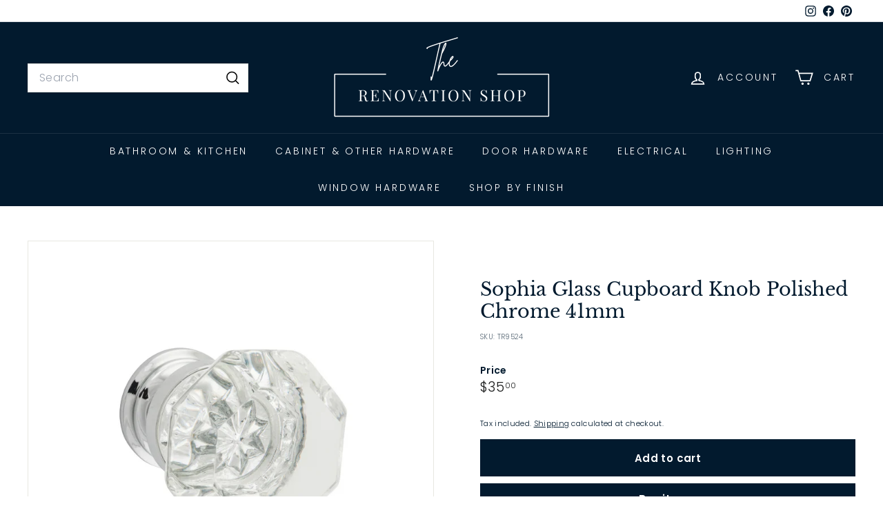

--- FILE ---
content_type: text/css
request_url: https://therenovationshop.com.au/cdn/shop/t/27/assets/overrides.css?v=40513663215442429301765359420
body_size: -444
content:
.type-banner{flex:1 0 100%}.footer__title{font-size:var(--type-base-size);font-family:var(--typeBasePrimary),var(--typeBaseFallback);font-weight:700;letter-spacing:.025em}.footer__blocks{gap:0}.collection-filter__btn,.collapsible-trigger-btn{font-weight:700}.variant__label{margin-bottom:10px}button.add-to-cart{min-height:54px}.btn[data-add-to-cart].add-to-cart{border:1px solid var(--color-text-body);background:var(--color-text-body);color:var(--color-body)}.megamenu__col-title a{font-weight:700}[data-sticky-sidebar]{display:none}.new-grid.scrollable-grid--small .grid-item{max-width:250px}.rte ul{list-style-type:initial}
/*# sourceMappingURL=/cdn/shop/t/27/assets/overrides.css.map?v=40513663215442429301765359420 */


--- FILE ---
content_type: text/javascript
request_url: https://therenovationshop.com.au/cdn/shop/t/27/assets/quick-add.js?v=112070224713420499361765037982
body_size: 529
content:
import{executeJSmodules}from"@archetype-themes/utils/utils";import{EVENTS}from"@archetype-themes/utils/events";class QuickAdd extends HTMLElement{constructor(){super(),this.selectors={quickAddBtn:"[data-single-variant-quick-add]",quickAddHolder:"[data-tool-tip-content]"},this.init()}init(){const quickAddBtn=this.querySelector(this.selectors.quickAddBtn);quickAddBtn?quickAddBtn.addEventListener("click",this.addToCart.bind(this)):(this.addEventListener("tooltip:interact",async e=>{e.detail.context==="QuickAdd"&&(this.quickAddData||(this.quickAddData=await this.loadQuickAddForm(e)))}),this.addEventListener("tooltip:open",async e=>{if(e.detail.context==="QuickAdd"){this.quickAddData||(this.quickAddData=await this.loadQuickAddForm(e));const quickAddContainer=document.querySelector(this.selectors.quickAddHolder);quickAddContainer.innerHTML=this.quickAddData.outerHTML,this.dispatchEvent(new CustomEvent("quickshop:opened"),{bubbles:!0}),Shopify&&Shopify.PaymentButton&&Shopify.PaymentButton.init();const scripts=document.querySelectorAll(`tool-tip [data-product-id="${this.prodId}"] script[type="module"]`);executeJSmodules(scripts)}}))}addToCart(evt){const btn=evt.currentTarget,visibleBtn=btn.querySelector(".btn"),id=btn.dataset.id;visibleBtn.classList.add("btn--loading");const data={items:[{id,quantity:1}],sections:["cart-ajax"]};fetch(window.Shopify.routes.root+"cart/add.js",{method:"POST",body:JSON.stringify(data),credentials:"same-origin",headers:{"Content-Type":"application/json"}}).then(response=>response.json()).then(data2=>{data2.status===422||data2.status==="bad_request"?data2.description&&alert(data2.description):this.dispatchEvent(new CustomEvent(EVENTS.ajaxProductAdded,{bubbles:!0,detail:{product:data2,addToCartBtn:btn}})),visibleBtn.classList.remove("btn--loading")})}async loadQuickAddForm(evt){const gridItem=evt.currentTarget.closest(".grid-product"),handle=gridItem.firstElementChild.getAttribute("data-product-handle");this.prodId=gridItem.firstElementChild.getAttribute("data-product-id");let url=`${window.Shopify.routes.root}/products/${handle}?view=form`;url=url.replace("//","/");try{const html=await(await fetch(url)).text(),div=new DOMParser().parseFromString(html,"text/html").querySelector(`.page-content[data-product-id="${this.prodId}"]`);return this.processHTML(div),window.dispatchEvent(new CustomEvent(`quickadd:loaded:-${this.prodId}`)),div}catch(error){console.error("Error:",error)}}processHTML(productElement){this.removeBreadcrumbs(productElement),this.preventVariantURLSwitching(productElement)}removeBreadcrumbs(productElement){const breadcrumbs=productElement.querySelector(".breadcrumb");breadcrumbs&&breadcrumbs.remove()}preventVariantURLSwitching(productElement){const variantPicker=productElement.querySelector("block-variant-picker");variantPicker&&variantPicker.removeAttribute("data-update-url")}}customElements.define("quick-add",QuickAdd);
//# sourceMappingURL=/cdn/shop/t/27/assets/quick-add.js.map?v=112070224713420499361765037982
